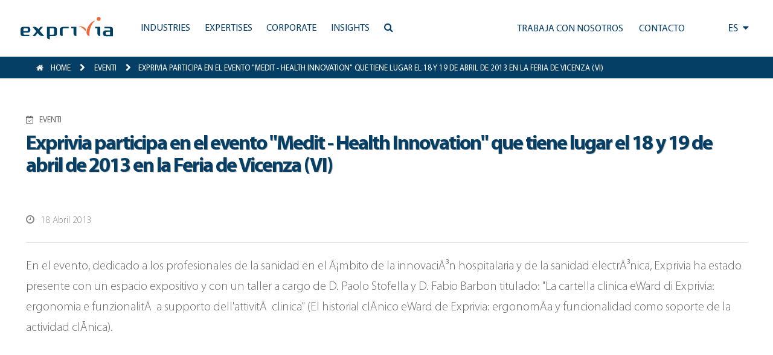

--- FILE ---
content_type: text/html; charset=UTF-8
request_url: https://www.exprivia.it/event/exprivia-participa-en-el-evento-medit-health-innovation-que-tiene-lugar-el-18-y-19-de-abril-de-2013-en-la-feria-de-vicenza-vi/
body_size: 14657
content:
<!doctype html>
<html lang="es-ES">
<head>
	<meta charset="UTF-8"/>
	<meta name="viewport" content="width=device-width, initial-scale=1"/>
	<script type="text/javascript" data-cookieconsent="ignore">window.dataLayer=window.dataLayer||[];function gtag(){dataLayer.push(arguments);}gtag("consent","default",{ad_personalization:"denied",ad_storage:"denied",ad_user_data:"denied",analytics_storage:"denied",functionality_storage:"denied",personalization_storage:"denied",security_storage:"granted",wait_for_update:500,});gtag("set","ads_data_redaction",true);</script>
<script type="text/javascript" id="Cookiebot" src="https://consent.cookiebot.com/uc.js" data-implementation="wp" data-cbid="118e8d66-26b3-4913-a31b-37a3ebc63d17" data-culture="ES" data-blockingmode="auto"></script>
<title>Exprivia participa en el evento &#8220;Medit &#8211; Health Innovation&#8221; que tiene lugar el 18 y 19 de abril de 2013 en la Feria de Vicenza (VI) &#8211; Exprivia</title>
<meta name='robots' content='max-image-preview:large'/>
<link rel='dns-prefetch' href='//js-eu1.hs-scripts.com'/>
<link rel='dns-prefetch' href='//cdn.jsdelivr.net'/>
<link rel='dns-prefetch' href='//code.jquery.com'/>
<link rel='dns-prefetch' href='//ajax.googleapis.com'/>
<link rel='dns-prefetch' href='//maxcdn.bootstrapcdn.com'/>
<link rel="alternate" type="application/rss+xml" title="Exprivia &raquo; Feed" href="https://www.exprivia.it/feed/"/>
<link rel="alternate" type="application/rss+xml" title="Exprivia &raquo; Comments Feed" href="https://www.exprivia.it/comments/feed/"/>
<link rel="alternate" title="oEmbed (JSON)" type="application/json+oembed" href="https://www.exprivia.it/wp-json/oembed/1.0/embed?url=https%3A%2F%2Fwww.exprivia.it%2Fevent%2Fexprivia-participa-en-el-evento-medit-health-innovation-que-tiene-lugar-el-18-y-19-de-abril-de-2013-en-la-feria-de-vicenza-vi%2F"/>
<link rel="alternate" title="oEmbed (XML)" type="text/xml+oembed" href="https://www.exprivia.it/wp-json/oembed/1.0/embed?url=https%3A%2F%2Fwww.exprivia.it%2Fevent%2Fexprivia-participa-en-el-evento-medit-health-innovation-que-tiene-lugar-el-18-y-19-de-abril-de-2013-en-la-feria-de-vicenza-vi%2F&#038;format=xml"/>
<style id='wp-img-auto-sizes-contain-inline-css'>img:is([sizes=auto i],[sizes^="auto," i]){contain-intrinsic-size:3000px 1500px}</style>
<style id='wp-emoji-styles-inline-css'>img.wp-smiley,img.emoji{display:inline!important;border:none!important;box-shadow:none!important;height:1em!important;width:1em!important;margin:0 .07em!important;vertical-align:-.1em!important;background:none!important;padding:0!important}</style>
<link rel='stylesheet' id='wp-block-library-css' href='https://www.exprivia.it/wp-includes/css/dist/block-library/A.style.min.css,qver=c4bc71b1f4d90177a50b41ec144178af.pagespeed.cf.Ey8Q_jRO3Z.css' media='all'/>
<style id='global-styles-inline-css'>:root{--wp--preset--aspect-ratio--square:1;--wp--preset--aspect-ratio--4-3: 4/3;--wp--preset--aspect-ratio--3-4: 3/4;--wp--preset--aspect-ratio--3-2: 3/2;--wp--preset--aspect-ratio--2-3: 2/3;--wp--preset--aspect-ratio--16-9: 16/9;--wp--preset--aspect-ratio--9-16: 9/16;--wp--preset--color--black:#000;--wp--preset--color--cyan-bluish-gray:#abb8c3;--wp--preset--color--white:#fff;--wp--preset--color--pale-pink:#f78da7;--wp--preset--color--vivid-red:#cf2e2e;--wp--preset--color--luminous-vivid-orange:#ff6900;--wp--preset--color--luminous-vivid-amber:#fcb900;--wp--preset--color--light-green-cyan:#7bdcb5;--wp--preset--color--vivid-green-cyan:#00d084;--wp--preset--color--pale-cyan-blue:#8ed1fc;--wp--preset--color--vivid-cyan-blue:#0693e3;--wp--preset--color--vivid-purple:#9b51e0;--wp--preset--color--dark-gray:#28303d;--wp--preset--color--gray:#39414d;--wp--preset--color--green:#d1e4dd;--wp--preset--color--blue:#d1dfe4;--wp--preset--color--purple:#d1d1e4;--wp--preset--color--red:#e4d1d1;--wp--preset--color--orange:#e4dad1;--wp--preset--color--yellow:#eeeadd;--wp--preset--gradient--vivid-cyan-blue-to-vivid-purple:linear-gradient(135deg,#0693e3 0%,#9b51e0 100%);--wp--preset--gradient--light-green-cyan-to-vivid-green-cyan:linear-gradient(135deg,#7adcb4 0%,#00d082 100%);--wp--preset--gradient--luminous-vivid-amber-to-luminous-vivid-orange:linear-gradient(135deg,#fcb900 0%,#ff6900 100%);--wp--preset--gradient--luminous-vivid-orange-to-vivid-red:linear-gradient(135deg,#ff6900 0%,#cf2e2e 100%);--wp--preset--gradient--very-light-gray-to-cyan-bluish-gray:linear-gradient(135deg,#eee 0%,#a9b8c3 100%);--wp--preset--gradient--cool-to-warm-spectrum:linear-gradient(135deg,#4aeadc 0%,#9778d1 20%,#cf2aba 40%,#ee2c82 60%,#fb6962 80%,#fef84c 100%);--wp--preset--gradient--blush-light-purple:linear-gradient(135deg,#ffceec 0%,#9896f0 100%);--wp--preset--gradient--blush-bordeaux:linear-gradient(135deg,#fecda5 0%,#fe2d2d 50%,#6b003e 100%);--wp--preset--gradient--luminous-dusk:linear-gradient(135deg,#ffcb70 0%,#c751c0 50%,#4158d0 100%);--wp--preset--gradient--pale-ocean:linear-gradient(135deg,#fff5cb 0%,#b6e3d4 50%,#33a7b5 100%);--wp--preset--gradient--electric-grass:linear-gradient(135deg,#caf880 0%,#71ce7e 100%);--wp--preset--gradient--midnight:linear-gradient(135deg,#020381 0%,#2874fc 100%);--wp--preset--gradient--purple-to-yellow:linear-gradient(160deg,#d1d1e4 0%,#eeeadd 100%);--wp--preset--gradient--yellow-to-purple:linear-gradient(160deg,#eeeadd 0%,#d1d1e4 100%);--wp--preset--gradient--green-to-yellow:linear-gradient(160deg,#d1e4dd 0%,#eeeadd 100%);--wp--preset--gradient--yellow-to-green:linear-gradient(160deg,#eeeadd 0%,#d1e4dd 100%);--wp--preset--gradient--red-to-yellow:linear-gradient(160deg,#e4d1d1 0%,#eeeadd 100%);--wp--preset--gradient--yellow-to-red:linear-gradient(160deg,#eeeadd 0%,#e4d1d1 100%);--wp--preset--gradient--purple-to-red:linear-gradient(160deg,#d1d1e4 0%,#e4d1d1 100%);--wp--preset--gradient--red-to-purple:linear-gradient(160deg,#e4d1d1 0%,#d1d1e4 100%);--wp--preset--font-size--small:18px;--wp--preset--font-size--medium:20px;--wp--preset--font-size--large:24px;--wp--preset--font-size--x-large:42px;--wp--preset--font-size--extra-small:16px;--wp--preset--font-size--normal:20px;--wp--preset--font-size--extra-large:40px;--wp--preset--font-size--huge:96px;--wp--preset--font-size--gigantic:144px;--wp--preset--spacing--20:.44rem;--wp--preset--spacing--30:.67rem;--wp--preset--spacing--40:1rem;--wp--preset--spacing--50:1.5rem;--wp--preset--spacing--60:2.25rem;--wp--preset--spacing--70:3.38rem;--wp--preset--spacing--80:5.06rem;--wp--preset--shadow--natural:6px 6px 9px rgba(0,0,0,.2);--wp--preset--shadow--deep:12px 12px 50px rgba(0,0,0,.4);--wp--preset--shadow--sharp:6px 6px 0 rgba(0,0,0,.2);--wp--preset--shadow--outlined:6px 6px 0 -3px #fff , 6px 6px #000;--wp--preset--shadow--crisp:6px 6px 0 #000}:where(.is-layout-flex){gap:.5em}:where(.is-layout-grid){gap:.5em}body .is-layout-flex{display:flex}.is-layout-flex{flex-wrap:wrap;align-items:center}.is-layout-flex > :is(*, div){margin:0}body .is-layout-grid{display:grid}.is-layout-grid > :is(*, div){margin:0}:where(.wp-block-columns.is-layout-flex){gap:2em}:where(.wp-block-columns.is-layout-grid){gap:2em}:where(.wp-block-post-template.is-layout-flex){gap:1.25em}:where(.wp-block-post-template.is-layout-grid){gap:1.25em}.has-black-color{color:var(--wp--preset--color--black)!important}.has-cyan-bluish-gray-color{color:var(--wp--preset--color--cyan-bluish-gray)!important}.has-white-color{color:var(--wp--preset--color--white)!important}.has-pale-pink-color{color:var(--wp--preset--color--pale-pink)!important}.has-vivid-red-color{color:var(--wp--preset--color--vivid-red)!important}.has-luminous-vivid-orange-color{color:var(--wp--preset--color--luminous-vivid-orange)!important}.has-luminous-vivid-amber-color{color:var(--wp--preset--color--luminous-vivid-amber)!important}.has-light-green-cyan-color{color:var(--wp--preset--color--light-green-cyan)!important}.has-vivid-green-cyan-color{color:var(--wp--preset--color--vivid-green-cyan)!important}.has-pale-cyan-blue-color{color:var(--wp--preset--color--pale-cyan-blue)!important}.has-vivid-cyan-blue-color{color:var(--wp--preset--color--vivid-cyan-blue)!important}.has-vivid-purple-color{color:var(--wp--preset--color--vivid-purple)!important}.has-black-background-color{background-color:var(--wp--preset--color--black)!important}.has-cyan-bluish-gray-background-color{background-color:var(--wp--preset--color--cyan-bluish-gray)!important}.has-white-background-color{background-color:var(--wp--preset--color--white)!important}.has-pale-pink-background-color{background-color:var(--wp--preset--color--pale-pink)!important}.has-vivid-red-background-color{background-color:var(--wp--preset--color--vivid-red)!important}.has-luminous-vivid-orange-background-color{background-color:var(--wp--preset--color--luminous-vivid-orange)!important}.has-luminous-vivid-amber-background-color{background-color:var(--wp--preset--color--luminous-vivid-amber)!important}.has-light-green-cyan-background-color{background-color:var(--wp--preset--color--light-green-cyan)!important}.has-vivid-green-cyan-background-color{background-color:var(--wp--preset--color--vivid-green-cyan)!important}.has-pale-cyan-blue-background-color{background-color:var(--wp--preset--color--pale-cyan-blue)!important}.has-vivid-cyan-blue-background-color{background-color:var(--wp--preset--color--vivid-cyan-blue)!important}.has-vivid-purple-background-color{background-color:var(--wp--preset--color--vivid-purple)!important}.has-black-border-color{border-color:var(--wp--preset--color--black)!important}.has-cyan-bluish-gray-border-color{border-color:var(--wp--preset--color--cyan-bluish-gray)!important}.has-white-border-color{border-color:var(--wp--preset--color--white)!important}.has-pale-pink-border-color{border-color:var(--wp--preset--color--pale-pink)!important}.has-vivid-red-border-color{border-color:var(--wp--preset--color--vivid-red)!important}.has-luminous-vivid-orange-border-color{border-color:var(--wp--preset--color--luminous-vivid-orange)!important}.has-luminous-vivid-amber-border-color{border-color:var(--wp--preset--color--luminous-vivid-amber)!important}.has-light-green-cyan-border-color{border-color:var(--wp--preset--color--light-green-cyan)!important}.has-vivid-green-cyan-border-color{border-color:var(--wp--preset--color--vivid-green-cyan)!important}.has-pale-cyan-blue-border-color{border-color:var(--wp--preset--color--pale-cyan-blue)!important}.has-vivid-cyan-blue-border-color{border-color:var(--wp--preset--color--vivid-cyan-blue)!important}.has-vivid-purple-border-color{border-color:var(--wp--preset--color--vivid-purple)!important}.has-vivid-cyan-blue-to-vivid-purple-gradient-background{background:var(--wp--preset--gradient--vivid-cyan-blue-to-vivid-purple)!important}.has-light-green-cyan-to-vivid-green-cyan-gradient-background{background:var(--wp--preset--gradient--light-green-cyan-to-vivid-green-cyan)!important}.has-luminous-vivid-amber-to-luminous-vivid-orange-gradient-background{background:var(--wp--preset--gradient--luminous-vivid-amber-to-luminous-vivid-orange)!important}.has-luminous-vivid-orange-to-vivid-red-gradient-background{background:var(--wp--preset--gradient--luminous-vivid-orange-to-vivid-red)!important}.has-very-light-gray-to-cyan-bluish-gray-gradient-background{background:var(--wp--preset--gradient--very-light-gray-to-cyan-bluish-gray)!important}.has-cool-to-warm-spectrum-gradient-background{background:var(--wp--preset--gradient--cool-to-warm-spectrum)!important}.has-blush-light-purple-gradient-background{background:var(--wp--preset--gradient--blush-light-purple)!important}.has-blush-bordeaux-gradient-background{background:var(--wp--preset--gradient--blush-bordeaux)!important}.has-luminous-dusk-gradient-background{background:var(--wp--preset--gradient--luminous-dusk)!important}.has-pale-ocean-gradient-background{background:var(--wp--preset--gradient--pale-ocean)!important}.has-electric-grass-gradient-background{background:var(--wp--preset--gradient--electric-grass)!important}.has-midnight-gradient-background{background:var(--wp--preset--gradient--midnight)!important}.has-small-font-size{font-size:var(--wp--preset--font-size--small)!important}.has-medium-font-size{font-size:var(--wp--preset--font-size--medium)!important}.has-large-font-size{font-size:var(--wp--preset--font-size--large)!important}.has-x-large-font-size{font-size:var(--wp--preset--font-size--x-large)!important}</style>

<style id='classic-theme-styles-inline-css'>.wp-block-button__link{color:#fff;background-color:#32373c;border-radius:9999px;box-shadow:none;text-decoration:none;padding:calc(.667em + 2px) calc(1.333em + 2px);font-size:1.125em}.wp-block-file__button{background:#32373c;color:#fff;text-decoration:none}</style>
<style id='twenty-twenty-one-custom-color-overrides-css' media='all'></style>
<link rel='stylesheet' id='twenty-twenty-one-style-css' href='https://www.exprivia.it/wp-content/themes/twentytwentyone/A.style.css,qver=1.0.0.pagespeed.cf.AOI_8BhH6Y.css' media='all'/>
<link rel='stylesheet' id='twenty-twenty-one-print-style-css' href='https://www.exprivia.it/wp-content/themes/twentytwentyone/assets/css/A.print.css,qver=1.0.0.pagespeed.cf.qVAzrlg_OG.css' media='print'/>
<link rel='stylesheet' id='exprivia-frontend-css-css' href='https://www.exprivia.it/wp-content/themes/exprivia/assets/css/frontend/style-frontend.css?ver=1768927486' media='all'/>
<link rel='stylesheet' id='fancybox-frontend-css-css' href='https://cdn.jsdelivr.net/npm/@fancyapps/ui@4.0/dist/fancybox.css?ver=c4bc71b1f4d90177a50b41ec144178af' media='all'/>
<link rel='stylesheet' id='fontawesome-frontend-css-css' href='https://maxcdn.bootstrapcdn.com/font-awesome/4.5.0/css/font-awesome.min.css?ver=c4bc71b1f4d90177a50b41ec144178af' media='all'/>
<link rel='stylesheet' id='slick-frontend-css-css' href='//cdn.jsdelivr.net/npm/slick-carousel@1.8.1/slick/slick.css?ver=c4bc71b1f4d90177a50b41ec144178af' media='all'/>
<script id="twenty-twenty-one-ie11-polyfills-js-after">(Element.prototype.matches&&Element.prototype.closest&&window.NodeList&&NodeList.prototype.forEach)||document.write('<script src="https://www.exprivia.it/wp-content/themes/twentytwentyone/assets/js/polyfills.js?ver=1.0.0"></scr'+'ipt>');</script>
<script src="https://www.exprivia.it/wp-content/themes/twentytwentyone/assets/js/primary-navigation.js,qver=1.0.0.pagespeed.jm.m-43hbEICx.js" id="twenty-twenty-one-primary-navigation-script-js" defer data-wp-strategy="defer"></script>
<script src="https://cdn.jsdelivr.net/npm/@fancyapps/ui@4.0/dist/fancybox.umd.js?ver=c4bc71b1f4d90177a50b41ec144178af" id="fancybox-frontend-js-js"></script>
<script src="https://code.jquery.com/jquery-3.6.0.min.js?ver=c4bc71b1f4d90177a50b41ec144178af" id="jquery-frontend-js-js"></script>
<script src="https://ajax.googleapis.com/ajax/libs/jqueryui/1.13.2/jquery-ui.min.js?ver=c4bc71b1f4d90177a50b41ec144178af" id="jquery-ui-frontend-js-js"></script>
<script src="//cdn.jsdelivr.net/npm/slick-carousel@1.8.1/slick/slick.min.js?ver=c4bc71b1f4d90177a50b41ec144178af" id="slick-frontend-js-js"></script>
<script src="https://www.exprivia.it/wp-content/themes/exprivia/assets/js/frontend/map.js?ver=1.0" id="exprivia-map-js-js"></script>
<script src="https://www.exprivia.it/wp-content/themes/exprivia/assets/js/frontend/script.js?ver=1768927486" id="exprivia-frontend-js-js"></script>
<link rel="https://api.w.org/" href="https://www.exprivia.it/wp-json/"/><link rel="EditURI" type="application/rsd+xml" title="RSD" href="https://www.exprivia.it/xmlrpc.php?rsd"/>

<link rel="canonical" href="https://www.exprivia.it/event/exprivia-participa-en-el-evento-medit-health-innovation-que-tiene-lugar-el-18-y-19-de-abril-de-2013-en-la-feria-de-vicenza-vi/"/>
<link rel='shortlink' href='https://www.exprivia.it/?p=30084'/>
			<!-- DO NOT COPY THIS SNIPPET! Start of Page Analytics Tracking for HubSpot WordPress plugin v11.3.33-->
			<script class="hsq-set-content-id" data-content-id="blog-post">var _hsq=_hsq||[];_hsq.push(["setContentType","blog-post"]);</script>
			<!-- DO NOT COPY THIS SNIPPET! End of Page Analytics Tracking for HubSpot WordPress plugin -->
			      <link rel="icon" href="/wp-content/themes/exprivia/assets/images/xfavicon.png.pagespeed.ic.9I_dOizETu.webp" type="image/x-icon"/>
      <link rel="shortcut icon" href="/wp-content/themes/exprivia/assets/images/xfavicon.png.pagespeed.ic.9I_dOizETu.webp" type="image/x-icon"/>
      <meta name="google-site-verification" content="PtRq3qPVhL_oCqYjt9Bu5Ihuo7me0W8xg_k5Q-NkxHs"/>
          <meta property="og:title" content="Exprivia participa en el evento " Medit - Health Innovation" que tiene lugar el 18 y 19 de abril de 2013 en la Feria de Vicenza (VI)" />
      <meta property="og:type" content="article"/>
      <meta property="og:url" content="/event/exprivia-participa-en-el-evento-medit-health-innovation-que-tiene-lugar-el-18-y-19-de-abril-de-2013-en-la-feria-de-vicenza-vi/"/>
      <script>(function(i,s,o,g,r,a,m){i['GoogleAnalyticsObject']=r;i[r]=i[r]||function(){(i[r].q=i[r].q||[]).push(arguments)},i[r].l=1*new Date();a=s.createElement(o),m=s.getElementsByTagName(o)[0];a.async=1;a.src=g;m.parentNode.insertBefore(a,m)})(window,document,'script','https://www.google-analytics.com/analytics.js','ga');ga('create','UA-81338456-1',{cookie_flags:'SameSite=None;Secure'});ga('send','pageview');</script>
	<!-- Google tag (gtag.js) -->
	<script async src="https://www.googletagmanager.com/gtag/js?id=G-57KXN50228"></script>
	<script>window.dataLayer=window.dataLayer||[];function gtag(){dataLayer.push(arguments);}gtag('js',new Date());gtag('config','G-57KXN50228',{cookie_flags:'SameSite=None;Secure'});</script>
</head>

<body class="wp-singular event-template-default single single-event postid-30084 wp-embed-responsive wp-theme-twentytwentyone wp-child-theme-exprivia is-light-theme no-js singular has-main-navigation">
<div id="page" class="site">
	<a class="skip-link screen-reader-text" href="#content">Skip to content</a>

	      <style>.tile.hoverTile{overflow:hidden}.tile.hoverTile:hover:after{opacity:1}.tile.hoverTile:after{content:"";position:absolute;top:0;left:0;width:100%;height:100%;background: #03456329;opacity:0;transition:.3s all ease-in-out;z-index:0}.tile.hoverTile:hover .customBackground{transform:scale(1.05)}</style>
        
    <div id="site_header" class="newHeader">
      <div id="accentratore_body_1">
        <span class="mobileOverlay"></span>
        <div id="top">
          <div class="mobile-search">
            <i class="fa fa-bars" aria-hidden="true" onClick="openMobileMenu()"></i>
            <a class="lente" href="https://www.exprivia.it/it/ricerca/"><i class="fa fa-search" aria-hidden="true"></i></a>
          </div>         
          <div class="main-bar sfondo">
            <div>
              <a class="" href="/es/"><img class="logo" alt="Exprivia logo" src="/wp-content/themes/exprivia/assets/images/logo-exprivia.svg"></a>
            </div>
            <div id="menu-orizzontale-aree">
              <div class="logoSidebar">
                <img class="logo" alt="Exprivia logo" src="/wp-content/themes/exprivia/assets/images/logo-exprivia.svg">
                <i onClick="closeMobileMenu()" class="fa fa-times-circle" aria-hidden="true"></i>
              </div>
              <div>
                
	<nav id="site-navigation" class="primary-navigation" aria-label="Primary menu">
		<div class="menu-button-container">
			<button id="primary-mobile-menu" class="button" aria-controls="primary-menu-list" aria-expanded="false">
				<span class="dropdown-icon open">Menu					<svg class="svg-icon" width="24" height="24" aria-hidden="true" role="img" focusable="false" viewBox="0 0 24 24" fill="none" xmlns="http://www.w3.org/2000/svg"><path fill-rule="evenodd" clip-rule="evenodd" d="M4.5 6H19.5V7.5H4.5V6ZM4.5 12H19.5V13.5H4.5V12ZM19.5 18H4.5V19.5H19.5V18Z" fill="currentColor"/></svg>				</span>
				<span class="dropdown-icon close">Close					<svg class="svg-icon" width="24" height="24" aria-hidden="true" role="img" focusable="false" viewBox="0 0 24 24" fill="none" xmlns="http://www.w3.org/2000/svg"><path fill-rule="evenodd" clip-rule="evenodd" d="M12 10.9394L5.53033 4.46973L4.46967 5.53039L10.9393 12.0001L4.46967 18.4697L5.53033 19.5304L12 13.0607L18.4697 19.5304L19.5303 18.4697L13.0607 12.0001L19.5303 5.53039L18.4697 4.46973L12 10.9394Z" fill="currentColor"/></svg>				</span>
			</button><!-- #primary-mobile-menu -->
		</div><!-- .menu-button-container -->
		<div class="primary-menu-container"><ul id="primary-menu-list" class="menu-wrapper"><li id="menu-item-19823" class="menu-item menu-item-type-custom menu-item-object-custom menu-item-has-children menu-item-19823"><a href="#"><span>Industries</span><p class="menu-item-description"><span>Industries|Una oferta puntera en todos los mercados.</span></p></a><button class="sub-menu-toggle" aria-expanded="false" onClick="twentytwentyoneExpandSubMenu(this)"><span class="icon-plus"><svg class="svg-icon" width="18" height="18" aria-hidden="true" role="img" focusable="false" viewBox="0 0 24 24" fill="none" xmlns="http://www.w3.org/2000/svg"><path fill-rule="evenodd" clip-rule="evenodd" d="M18 11.2h-5.2V6h-1.6v5.2H6v1.6h5.2V18h1.6v-5.2H18z" fill="currentColor"/></svg></span><span class="icon-minus"><svg class="svg-icon" width="18" height="18" aria-hidden="true" role="img" focusable="false" viewBox="0 0 24 24" fill="none" xmlns="http://www.w3.org/2000/svg"><path fill-rule="evenodd" clip-rule="evenodd" d="M6 11h12v2H6z" fill="currentColor"/></svg></span><span class="screen-reader-text">Open menu</span></button>
<ul class="sub-menu">
<li class="primoDiv"><span class="title-tendina">Industries</span><span class="subtitle-tendina">Una oferta puntera en todos los mercados.</span></li><li><ul class="p-0">	<li id="menu-item-19822" class="menu-item menu-item-type-post_type menu-item-object-tile menu-item-19822"><a href="https://www.exprivia.it/es-tile-227-ayudamos-a-las-entidades-financieras-a-tener-en-cuenta-las-expectativas-de-todos-sus-clientes/"><span>Banking, Finance &#038; Insurance</span><span>Tecnología y procesos: el binomio del futuro</span></a></li>
	<li id="menu-item-21646" class="menu-item menu-item-type-post_type menu-item-object-tile menu-item-21646"><a href="https://www.exprivia.it/es-tile-257-exprivia-telco-media-reducimos-la-complejidad-de-las-redes-para-agilizar-las-conexiones/"><span>Telco &#038; Media</span><span>Recursos tecnológicos para recursos energéticos</span></a></li>
	<li id="menu-item-21655" class="menu-item menu-item-type-post_type menu-item-object-tile menu-item-21655"><a href="https://www.exprivia.it/es-tile-232-innovamos-el-mundo-de-la-energiacutea-combinando-servicio-energeacutetico-y-concienciacioacuten/"><span>Energy &#038; Utilities</span><span>Recursos tecnológicos para recursos energéticos</span></a></li>
	<li id="menu-item-21660" class="menu-item menu-item-type-post_type menu-item-object-tile menu-item-21660"><a href="https://www.exprivia.it/es-tile-226-proyectamos-sistemas-que-simplifican-los-entornos-maacutes-complejos/"><span>Aerospace &#038; Defence</span><span>La tecnología digital es defensa. Por tierra, mar y aire</span></a></li>
</ul></li><li><ul class="p-0">	<li id="menu-item-21664" class="menu-item menu-item-type-post_type menu-item-object-tile menu-item-21664"><a href="https://www.exprivia.it/es-tile-256-trabajamos-para-construir-un-mundo-mejor-donde-trabajar/"><span>Manufacturing &#038; Distribution</span><span>Hacia la empresa 4.0</span></a></li>
	<li id="menu-item-21668" class="menu-item menu-item-type-post_type menu-item-object-tile menu-item-21668"><a href="https://www.exprivia.it/es-tile-228-exprivia-healthcare-trabajamos-por-una-sanidad-que-ya-no-pida-a-los-enfermos-que-sean-pacientes/"><span>Healthcare</span><span>Sistemas para la sanidad de excelencia</span></a></li>
	<li id="menu-item-21674" class="menu-item menu-item-type-post_type menu-item-object-tile menu-item-21674"><a href="https://www.exprivia.it/es-tile-255-creemos-en-la-evolucioacuten-de-la-administracioacuten-puacuteblica-pa-empezando-por-la-desaparicioacuten-de-las-colas/"><span>Public Sector</span><span>Administración Pública eficiente y ciudadanía digital</span></a></li>
</ul></li></ul>
</li>
<li id="menu-item-21678" class="menu-item menu-item-type-custom menu-item-object-custom menu-item-has-children menu-item-21678"><a href="#"><span>Expertises</span><p class="menu-item-description"><span>Expertise|Para construir el futuro hay que tenerlo bien presente.</span></p></a><button class="sub-menu-toggle" aria-expanded="false" onClick="twentytwentyoneExpandSubMenu(this)"><span class="icon-plus"><svg class="svg-icon" width="18" height="18" aria-hidden="true" role="img" focusable="false" viewBox="0 0 24 24" fill="none" xmlns="http://www.w3.org/2000/svg"><path fill-rule="evenodd" clip-rule="evenodd" d="M18 11.2h-5.2V6h-1.6v5.2H6v1.6h5.2V18h1.6v-5.2H18z" fill="currentColor"/></svg></span><span class="icon-minus"><svg class="svg-icon" width="18" height="18" aria-hidden="true" role="img" focusable="false" viewBox="0 0 24 24" fill="none" xmlns="http://www.w3.org/2000/svg"><path fill-rule="evenodd" clip-rule="evenodd" d="M6 11h12v2H6z" fill="currentColor"/></svg></span><span class="screen-reader-text">Open menu</span></button>
<ul class="sub-menu">
<li class="primoDiv"><span class="title-tendina">Expertise</span><span class="subtitle-tendina">Para construir el futuro hay que tenerlo bien presente.</span></li><li><ul class="p-0">	<li id="menu-item-43141" class="menu-item menu-item-type-post_type menu-item-object-tile menu-item-43141"><a href="https://www.exprivia.it/es-tile-artificial-intelligencetenemos-dotes-naturales-para-aplicar-la-inteligencia-artificial-a-sus-procesos/"><span>Artificial Intelligence</span><span>Tenemos dotes naturales para aplicar la inteligencia artificial a sus procesos</span></a></li>
	<li id="menu-item-21677" class="menu-item menu-item-type-post_type menu-item-object-tile menu-item-21677"><a href="https://www.exprivia.it/es-tile-233-volumen-velocidad-variabilidad-y-virtualidad-para-conquistar-el-br-mercado/"><span>Big Data &#038; Analytics</span><span>Dominar la información para dominar el mercado</span></a></li>
	<li id="menu-item-21712" class="menu-item menu-item-type-post_type menu-item-object-tile menu-item-21712"><a href="https://www.exprivia.it/es-tile-239-el-partner-de-negocios-br-maacutes-fiable/"><span>BPO</span><span>Outsourcing para competir</span></a></li>
	<li id="menu-item-21687" class="menu-item menu-item-type-post_type menu-item-object-tile menu-item-21687"><a href="https://www.exprivia.it/es-tile-236-el-cloud-de-la-memoria/"><span>Cloud</span><span>La revolución en las nubes</span></a></li>
</ul></li><li><ul class="p-0">	<li id="menu-item-21709" class="menu-item menu-item-type-post_type menu-item-object-tile menu-item-21709"><a href="https://www.exprivia.it/es-tile-238-cybersecurity-optimizar-las-inversionesbr-para-reducir-el-riesgo-global/"><span>CyberSecurity</span><span>Optimizar las inversiones para reducir el riesgo global</span></a></li>
	<li id="menu-item-43124" class="menu-item menu-item-type-post_type menu-item-object-tile menu-item-43124"><a href="https://www.exprivia.it/es-tile-digital-twin-los-expertos-en-el-campo-nunca-lo-han-tenido-tan-facil/"><span>Digital Twin</span><span>Los expertos en el campo nunca lo han tenido tan fácil</span></a></li>
	<li id="menu-item-21688" class="menu-item menu-item-type-post_type menu-item-object-tile menu-item-21688"><a href="https://www.exprivia.it/es-tile-234-virtual-pero-concreto/"><span>IoT</span><span>Internet of Things, el futuro presente</span></a></li>
	<li id="menu-item-21710" class="menu-item menu-item-type-post_type menu-item-object-tile menu-item-21710"><a href="https://www.exprivia.it/es-tile-235-exprivia-web-mobilebr-allaacute-donde-esteacutes/"><span>Mobile</span><span>Crecer con la estrategia BYOD</span></a></li>
</ul></li><li><ul class="p-0">	<li id="menu-item-21711" class="menu-item menu-item-type-post_type menu-item-object-tile menu-item-21711"><a href="https://www.exprivia.it/es-tile-237-exprivia-sap-gold-partner-maacutes-eficiencia-digital-maacutes-eficiencia-empresarial-maacutes-presencia-en-el-mercado/"><span>SAP</span><span>La tecnología digital para la empresa inteligente y puntera</span></a></li>
</ul></li></ul>
</li>
<li id="menu-item-21713" class="menu-item menu-item-type-custom menu-item-object-custom menu-item-has-children menu-item-21713"><a href="#"><span>Corporate</span><p class="menu-item-description"><span>Corporate|Un grupo internacional para posibilitar los procesos de transformación digital.</span></p></a><button class="sub-menu-toggle" aria-expanded="false" onClick="twentytwentyoneExpandSubMenu(this)"><span class="icon-plus"><svg class="svg-icon" width="18" height="18" aria-hidden="true" role="img" focusable="false" viewBox="0 0 24 24" fill="none" xmlns="http://www.w3.org/2000/svg"><path fill-rule="evenodd" clip-rule="evenodd" d="M18 11.2h-5.2V6h-1.6v5.2H6v1.6h5.2V18h1.6v-5.2H18z" fill="currentColor"/></svg></span><span class="icon-minus"><svg class="svg-icon" width="18" height="18" aria-hidden="true" role="img" focusable="false" viewBox="0 0 24 24" fill="none" xmlns="http://www.w3.org/2000/svg"><path fill-rule="evenodd" clip-rule="evenodd" d="M6 11h12v2H6z" fill="currentColor"/></svg></span><span class="screen-reader-text">Open menu</span></button>
<ul class="sub-menu">
<li class="primoDiv"><span class="title-tendina">Corporate</span><span class="subtitle-tendina">Un grupo internacional para posibilitar los procesos de transformación digital.</span></li><li><ul class="p-0">	<li id="menu-item-21714" class="menu-item menu-item-type-post_type menu-item-object-tile menu-item-21714"><a href="https://www.exprivia.it/es-tile-240-at-a-glance/"><span>At a glance</span><span>Ser Exprivia</span></a></li>
	<li id="menu-item-46791" class="menu-item menu-item-type-post_type menu-item-object-tile menu-item-46791"><a href="https://www.exprivia.it/es-tile-grupo-exprivia/"><span>Grupo Exprivia </span><span> Una oferta completa</span></a></li>
	<li id="menu-item-45209" class="menu-item menu-item-type-post_type menu-item-object-page menu-item-45209"><a href="https://www.exprivia.it/es/alliance-ecosystem/"><span>Alliance Ecosystem</span><span>El valor de la red</span></a></li>
	<li id="menu-item-21715" class="menu-item menu-item-type-post_type menu-item-object-tile menu-item-21715"><a href="https://www.exprivia.it/es-tile-242-innovacioacuten-para-explorar-y-construir-nuevas-oportunidades-de-negocio/"><span>Innovation Lab</span><span>La fábrica de ideas</span></a></li>
</ul></li><li><ul class="p-0">	<li id="menu-item-21716" class="menu-item menu-item-type-post_type menu-item-object-tile menu-item-21716"><a href="https://www.exprivia.it/es-tile-214-estaacutes-buscando-tu-carrera/"><span>People &#038; Career</span><span>Trabajar con Exprivia</span></a></li>
	<li id="menu-item-21717" class="menu-item menu-item-type-post_type menu-item-object-tile menu-item-21717"><a href="https://www.exprivia.it/es-tile-244-expriviabr-investor-relation/"><span>Investor Relation</span><span>Números Exprivia</span></a></li>
	<li id="menu-item-21718" class="menu-item menu-item-type-post_type menu-item-object-tile menu-item-21718"><a href="https://www.exprivia.it/es-tile-245-corporate-social-responsibility/"><span>Corporate Social Responsibility</span><span>Los valores del Grupo</span></a></li>
	<li id="menu-item-21719" class="menu-item menu-item-type-post_type menu-item-object-tile menu-item-21719"><a href="https://www.exprivia.it/es-tile-246-corporate-governance/"><span>Corporate Governance</span><span>Sistema de gestión</span></a></li>
</ul></li><li><ul class="p-0">	<li id="menu-item-41811" class="menu-item menu-item-type-post_type menu-item-object-page menu-item-41811"><a href="https://www.exprivia.it/es/press-room/"><span>Press Office</span><span>Gabinete de prensa</span></a></li>
	<li id="menu-item-41814" class="menu-item menu-item-type-post_type menu-item-object-page menu-item-41814"><a href="https://www.exprivia.it/es/eventos/"><span>Eventos</span><span>Todos los eventos</span></a></li>
	<li id="menu-item-41817" class="menu-item menu-item-type-post_type menu-item-object-page menu-item-41817"><a href="https://www.exprivia.it/es/location/"><span>Location</span><span>Exprivia en el mundo</span></a></li>
</ul></li></ul>
</li>
<li id="menu-item-45195" class="menu-item menu-item-type-custom menu-item-object-custom menu-item-has-children menu-item-45195"><a href="#"><span>Insights</span><p class="menu-item-description"><span>Insights|Cuando la experiencia se vuelve conciencia</span></p></a><button class="sub-menu-toggle" aria-expanded="false" onClick="twentytwentyoneExpandSubMenu(this)"><span class="icon-plus"><svg class="svg-icon" width="18" height="18" aria-hidden="true" role="img" focusable="false" viewBox="0 0 24 24" fill="none" xmlns="http://www.w3.org/2000/svg"><path fill-rule="evenodd" clip-rule="evenodd" d="M18 11.2h-5.2V6h-1.6v5.2H6v1.6h5.2V18h1.6v-5.2H18z" fill="currentColor"/></svg></span><span class="icon-minus"><svg class="svg-icon" width="18" height="18" aria-hidden="true" role="img" focusable="false" viewBox="0 0 24 24" fill="none" xmlns="http://www.w3.org/2000/svg"><path fill-rule="evenodd" clip-rule="evenodd" d="M6 11h12v2H6z" fill="currentColor"/></svg></span><span class="screen-reader-text">Open menu</span></button>
<ul class="sub-menu">
<li class="primoDiv"><span class="title-tendina">Insights</span><span class="subtitle-tendina">Cuando la experiencia se vuelve conciencia</span></li><li><ul class="p-0">	<li id="menu-item-45196" class="menu-item menu-item-type-post_type menu-item-object-page menu-item-45196"><a href="https://www.exprivia.it/es/our-stories/"><span>Our stories</span><span>Habla la experiencia</span></a></li>
	<li id="menu-item-45211" class="menu-item menu-item-type-post_type menu-item-object-tile menu-item-45211"><a href="https://www.exprivia.it/es-tile-5930-proyectos-de-investigacion/"><span>Proyectos de investigación</span><span>Desarrollamos soluciones revolucionarias</span></a></li>
</ul></li></ul>
</li>
<li id="menu-item-43954" class="menu-item menu-item-type-post_type menu-item-object-page menu-item-43954"><a href="https://www.exprivia.it/es/busqueda/"><span><i class="fa fa-search" aria-hidden="true"></i></span></a></li>
<li id="menu-item-43957" class="menu-item menu-item-type-post_type menu-item-object-page menu-item-43957"><a href="https://www.exprivia.it/es/location/"><span>Location</span></a></li>
<li id="menu-item-43958" class="menu-item menu-item-type-post_type menu-item-object-page menu-item-43958"><a href="https://www.exprivia.it/es/contactos/"><span>Contacto</span></a></li>
</ul></div>	</nav><!-- #site-navigation -->
                <div class="dropLang">
                  <a href="/it/">IT</a>
                  <a href="/en/">EN</a>
                  <a href="/es/">ES</a>
                                  </div>
                <div class="socials">
                  <a href="https://www.facebook.com/exprivia.ICT/" title="Facebook" target="_blank" rel="noopener noreferrer"><i class="fa fa-facebook" aria-hidden="true"></i></a>
                  <a href="https://www.linkedin.com/company/exprivia" title="LinkedIn" target="_blank" rel="noopener noreferrer"><i class="fa fa-linkedin" aria-hidden="true"></i></a>
                  <a href="https://www.instagram.com/exprivia_/" title="Instagram" target="_blank" rel="noopener noreferrer"><i class="fa fa-instagram" aria-hidden="true"></i></a>
                  <a href="https://www.youtube.com/channel/UCX5GL2lB2c1SZgPHOiqbr7Q?view_as=subscriber" title="Youtube" target="_blank" rel="noopener noreferrer"><i class="fa fa-youtube-play" aria-hidden="true"></i></a>
                </div>
              </div>
            </div>
            <div class="secondary-bar">
              <div class="upper-menu-container"><ul id="upper-menu-list" class="menu-wrapper"><li id="menu-item-41824" class="menu-item menu-item-type-custom menu-item-object-custom menu-item-41824"><a target="_blank" href="https://exprivia.intervieweb.it/it/career"><span>Trabaja con nosotros</span></a></li>
<li id="menu-item-41826" class="menu-item menu-item-type-post_type menu-item-object-page menu-item-41826"><a href="https://www.exprivia.it/es/contactos/"><span>Contacto</span></a></li>
</ul></div>              <div class="socials">
                <a href="https://www.facebook.com/exprivia.ICT/" title="Facebook" target="_blank" rel="noopener noreferrer"><i class="fa fa-facebook" aria-hidden="true"></i></a>
                <a href="https://www.linkedin.com/company/exprivia" title="LinkedIn" target="_blank" rel="noopener noreferrer"><i class="fa fa-linkedin" aria-hidden="true"></i></a>
                <a href="https://www.instagram.com/exprivia_/" title="Instagram" target="_blank" rel="noopener noreferrer"><i class="fa fa-instagram" aria-hidden="true"></i></a>
                <a href="https://www.youtube.com/channel/UCX5GL2lB2c1SZgPHOiqbr7Q?view_as=subscriber" title="Youtube" target="_blank" rel="noopener noreferrer"><i class="fa fa-youtube-play" aria-hidden="true"></i></a>
              </div>
              <div class="langSelector">
                                <span class="currentLang">ES&nbsp;&nbsp;<i class="fa fa-caret-down" aria-hidden="true"></i></span>
                <div class="dropLang">
                  <a href="/it/">Italiano (IT)</a>
                  <a href="/en/">English (EN)</a>
                  <a href="/es/"><i class="fa fa-check" aria-hidden="true"></i> Español (ES)</a>
                                  </div>
              </div>
            </div>
          </div>
        </div>
      </div>
    </div>
  
	<div id="content" class="site-content">
		<div id="primary" class="content-area">
			<main id="main" class="site-main">

<div class="breadcrumbs">
  <a href="/"><i class="fa fa-home"></i>Home</a>
  <i class="fa fa-chevron-right"></i>
  <a href="/it/eventi/">Eventi</a>
  <i class="fa fa-chevron-right">
  </i><span>Exprivia participa en el evento "Medit - Health Innovation" que tiene lugar el 18 y 19 de abril de 2013 en la Feria de Vicenza (VI)</span>
</div>
<article id="post-30084" class="post-30084 event type-event status-publish hentry entry">
    <div class="tile-preview triple adaptive">
    <div class="dark">
      <div class="category">
        <i class="fa fa-calendar-check-o" aria-hidden="true" title="Eventi"></i> Eventi
      </div>
      <h1 class="title">Exprivia participa en el evento "Medit - Health Innovation" que tiene lugar el 18 y 19 de abril de 2013 en la Feria de Vicenza (VI)</h1>
      <div class="subtitle int"></div>
      <div class="subtitle">
        <p class="data"><i class="fa fa-clock-o" aria-hidden="true"></i> 18 Abril 2013</p>
        <p> En el evento, dedicado a los profesionales de la sanidad en el Ã¡mbito de la innovaciÃ³n hospitalaria y de la sanidad electrÃ³nica, Exprivia ha estado presente con un espacio expositivo y con un taller a cargo de D. Paolo Stofella y D. Fabio Barbon titulado: "La cartella clinica eWard di Exprivia: ergonomia e funzionalitÃ  a supporto dell'attivitÃ  clinica" (El historial clÃ­nico eWard de Exprivia: ergonomÃ­a y funcionalidad como soporte de la actividad clÃ­nica).</p>      </div>
    </div>
  </div>
</article><!-- #post-30084 -->
			</main><!-- #main -->
		</div><!-- #primary -->
	</div><!-- #content -->

	<footer id="colophon" class="site-footer">
    <div id="bottom">
			<div class="footerMenus">
				<div>
					<div class="footer-primary-menu-container"><ul id="footer-primary-menu-list" class="footer-menu-wrapper"><li class="menu-item menu-item-type-custom menu-item-object-custom menu-item-has-children menu-item-19823"><a href="#"><span>Industries</span><p class="menu-item-description"><span>Industries|Una oferta puntera en todos los mercados.</span></p></a><button class="sub-menu-toggle" aria-expanded="false" onClick="twentytwentyoneExpandSubMenu(this)"><span class="icon-plus"><svg class="svg-icon" width="18" height="18" aria-hidden="true" role="img" focusable="false" viewBox="0 0 24 24" fill="none" xmlns="http://www.w3.org/2000/svg"><path fill-rule="evenodd" clip-rule="evenodd" d="M18 11.2h-5.2V6h-1.6v5.2H6v1.6h5.2V18h1.6v-5.2H18z" fill="currentColor"/></svg></span><span class="icon-minus"><svg class="svg-icon" width="18" height="18" aria-hidden="true" role="img" focusable="false" viewBox="0 0 24 24" fill="none" xmlns="http://www.w3.org/2000/svg"><path fill-rule="evenodd" clip-rule="evenodd" d="M6 11h12v2H6z" fill="currentColor"/></svg></span><span class="screen-reader-text">Open menu</span></button>
<ul class="sub-menu">
	<li class="menu-item menu-item-type-post_type menu-item-object-tile menu-item-19822"><a href="https://www.exprivia.it/es-tile-227-ayudamos-a-las-entidades-financieras-a-tener-en-cuenta-las-expectativas-de-todos-sus-clientes/"><span>Banking, Finance &#038; Insurance</span><span>Tecnología y procesos: el binomio del futuro</span></a></li>
	<li class="menu-item menu-item-type-post_type menu-item-object-tile menu-item-21646"><a href="https://www.exprivia.it/es-tile-257-exprivia-telco-media-reducimos-la-complejidad-de-las-redes-para-agilizar-las-conexiones/"><span>Telco &#038; Media</span><span>Recursos tecnológicos para recursos energéticos</span></a></li>
	<li class="menu-item menu-item-type-post_type menu-item-object-tile menu-item-21655"><a href="https://www.exprivia.it/es-tile-232-innovamos-el-mundo-de-la-energiacutea-combinando-servicio-energeacutetico-y-concienciacioacuten/"><span>Energy &#038; Utilities</span><span>Recursos tecnológicos para recursos energéticos</span></a></li>
	<li class="menu-item menu-item-type-post_type menu-item-object-tile menu-item-21660"><a href="https://www.exprivia.it/es-tile-226-proyectamos-sistemas-que-simplifican-los-entornos-maacutes-complejos/"><span>Aerospace &#038; Defence</span><span>La tecnología digital es defensa. Por tierra, mar y aire</span></a></li>
	<li class="menu-item menu-item-type-post_type menu-item-object-tile menu-item-21664"><a href="https://www.exprivia.it/es-tile-256-trabajamos-para-construir-un-mundo-mejor-donde-trabajar/"><span>Manufacturing &#038; Distribution</span><span>Hacia la empresa 4.0</span></a></li>
	<li class="menu-item menu-item-type-post_type menu-item-object-tile menu-item-21668"><a href="https://www.exprivia.it/es-tile-228-exprivia-healthcare-trabajamos-por-una-sanidad-que-ya-no-pida-a-los-enfermos-que-sean-pacientes/"><span>Healthcare</span><span>Sistemas para la sanidad de excelencia</span></a></li>
	<li class="menu-item menu-item-type-post_type menu-item-object-tile menu-item-21674"><a href="https://www.exprivia.it/es-tile-255-creemos-en-la-evolucioacuten-de-la-administracioacuten-puacuteblica-pa-empezando-por-la-desaparicioacuten-de-las-colas/"><span>Public Sector</span><span>Administración Pública eficiente y ciudadanía digital</span></a></li>
</ul>
</li>
<li class="menu-item menu-item-type-custom menu-item-object-custom menu-item-has-children menu-item-21678"><a href="#"><span>Expertises</span><p class="menu-item-description"><span>Expertise|Para construir el futuro hay que tenerlo bien presente.</span></p></a><button class="sub-menu-toggle" aria-expanded="false" onClick="twentytwentyoneExpandSubMenu(this)"><span class="icon-plus"><svg class="svg-icon" width="18" height="18" aria-hidden="true" role="img" focusable="false" viewBox="0 0 24 24" fill="none" xmlns="http://www.w3.org/2000/svg"><path fill-rule="evenodd" clip-rule="evenodd" d="M18 11.2h-5.2V6h-1.6v5.2H6v1.6h5.2V18h1.6v-5.2H18z" fill="currentColor"/></svg></span><span class="icon-minus"><svg class="svg-icon" width="18" height="18" aria-hidden="true" role="img" focusable="false" viewBox="0 0 24 24" fill="none" xmlns="http://www.w3.org/2000/svg"><path fill-rule="evenodd" clip-rule="evenodd" d="M6 11h12v2H6z" fill="currentColor"/></svg></span><span class="screen-reader-text">Open menu</span></button>
<ul class="sub-menu">
	<li class="menu-item menu-item-type-post_type menu-item-object-tile menu-item-43141"><a href="https://www.exprivia.it/es-tile-artificial-intelligencetenemos-dotes-naturales-para-aplicar-la-inteligencia-artificial-a-sus-procesos/"><span>Artificial Intelligence</span><span>Tenemos dotes naturales para aplicar la inteligencia artificial a sus procesos</span></a></li>
	<li class="menu-item menu-item-type-post_type menu-item-object-tile menu-item-21677"><a href="https://www.exprivia.it/es-tile-233-volumen-velocidad-variabilidad-y-virtualidad-para-conquistar-el-br-mercado/"><span>Big Data &#038; Analytics</span><span>Dominar la información para dominar el mercado</span></a></li>
	<li class="menu-item menu-item-type-post_type menu-item-object-tile menu-item-21712"><a href="https://www.exprivia.it/es-tile-239-el-partner-de-negocios-br-maacutes-fiable/"><span>BPO</span><span>Outsourcing para competir</span></a></li>
	<li class="menu-item menu-item-type-post_type menu-item-object-tile menu-item-21687"><a href="https://www.exprivia.it/es-tile-236-el-cloud-de-la-memoria/"><span>Cloud</span><span>La revolución en las nubes</span></a></li>
	<li class="menu-item menu-item-type-post_type menu-item-object-tile menu-item-21709"><a href="https://www.exprivia.it/es-tile-238-cybersecurity-optimizar-las-inversionesbr-para-reducir-el-riesgo-global/"><span>CyberSecurity</span><span>Optimizar las inversiones para reducir el riesgo global</span></a></li>
	<li class="menu-item menu-item-type-post_type menu-item-object-tile menu-item-43124"><a href="https://www.exprivia.it/es-tile-digital-twin-los-expertos-en-el-campo-nunca-lo-han-tenido-tan-facil/"><span>Digital Twin</span><span>Los expertos en el campo nunca lo han tenido tan fácil</span></a></li>
	<li class="menu-item menu-item-type-post_type menu-item-object-tile menu-item-21688"><a href="https://www.exprivia.it/es-tile-234-virtual-pero-concreto/"><span>IoT</span><span>Internet of Things, el futuro presente</span></a></li>
	<li class="menu-item menu-item-type-post_type menu-item-object-tile menu-item-21710"><a href="https://www.exprivia.it/es-tile-235-exprivia-web-mobilebr-allaacute-donde-esteacutes/"><span>Mobile</span><span>Crecer con la estrategia BYOD</span></a></li>
	<li class="menu-item menu-item-type-post_type menu-item-object-tile menu-item-21711"><a href="https://www.exprivia.it/es-tile-237-exprivia-sap-gold-partner-maacutes-eficiencia-digital-maacutes-eficiencia-empresarial-maacutes-presencia-en-el-mercado/"><span>SAP</span><span>La tecnología digital para la empresa inteligente y puntera</span></a></li>
</ul>
</li>
<li class="menu-item menu-item-type-custom menu-item-object-custom menu-item-has-children menu-item-21713"><a href="#"><span>Corporate</span><p class="menu-item-description"><span>Corporate|Un grupo internacional para posibilitar los procesos de transformación digital.</span></p></a><button class="sub-menu-toggle" aria-expanded="false" onClick="twentytwentyoneExpandSubMenu(this)"><span class="icon-plus"><svg class="svg-icon" width="18" height="18" aria-hidden="true" role="img" focusable="false" viewBox="0 0 24 24" fill="none" xmlns="http://www.w3.org/2000/svg"><path fill-rule="evenodd" clip-rule="evenodd" d="M18 11.2h-5.2V6h-1.6v5.2H6v1.6h5.2V18h1.6v-5.2H18z" fill="currentColor"/></svg></span><span class="icon-minus"><svg class="svg-icon" width="18" height="18" aria-hidden="true" role="img" focusable="false" viewBox="0 0 24 24" fill="none" xmlns="http://www.w3.org/2000/svg"><path fill-rule="evenodd" clip-rule="evenodd" d="M6 11h12v2H6z" fill="currentColor"/></svg></span><span class="screen-reader-text">Open menu</span></button>
<ul class="sub-menu">
	<li class="menu-item menu-item-type-post_type menu-item-object-tile menu-item-21714"><a href="https://www.exprivia.it/es-tile-240-at-a-glance/"><span>At a glance</span><span>Ser Exprivia</span></a></li>
	<li class="menu-item menu-item-type-post_type menu-item-object-tile menu-item-46791"><a href="https://www.exprivia.it/es-tile-grupo-exprivia/"><span>Grupo Exprivia </span><span> Una oferta completa</span></a></li>
	<li class="menu-item menu-item-type-post_type menu-item-object-page menu-item-45209"><a href="https://www.exprivia.it/es/alliance-ecosystem/"><span>Alliance Ecosystem</span><span>El valor de la red</span></a></li>
	<li class="menu-item menu-item-type-post_type menu-item-object-tile menu-item-21715"><a href="https://www.exprivia.it/es-tile-242-innovacioacuten-para-explorar-y-construir-nuevas-oportunidades-de-negocio/"><span>Innovation Lab</span><span>La fábrica de ideas</span></a></li>
	<li class="menu-item menu-item-type-post_type menu-item-object-tile menu-item-21716"><a href="https://www.exprivia.it/es-tile-214-estaacutes-buscando-tu-carrera/"><span>People &#038; Career</span><span>Trabajar con Exprivia</span></a></li>
	<li class="menu-item menu-item-type-post_type menu-item-object-tile menu-item-21717"><a href="https://www.exprivia.it/es-tile-244-expriviabr-investor-relation/"><span>Investor Relation</span><span>Números Exprivia</span></a></li>
	<li class="menu-item menu-item-type-post_type menu-item-object-tile menu-item-21718"><a href="https://www.exprivia.it/es-tile-245-corporate-social-responsibility/"><span>Corporate Social Responsibility</span><span>Los valores del Grupo</span></a></li>
	<li class="menu-item menu-item-type-post_type menu-item-object-tile menu-item-21719"><a href="https://www.exprivia.it/es-tile-246-corporate-governance/"><span>Corporate Governance</span><span>Sistema de gestión</span></a></li>
	<li class="menu-item menu-item-type-post_type menu-item-object-page menu-item-41811"><a href="https://www.exprivia.it/es/press-room/"><span>Press Office</span><span>Gabinete de prensa</span></a></li>
	<li class="menu-item menu-item-type-post_type menu-item-object-page menu-item-41814"><a href="https://www.exprivia.it/es/eventos/"><span>Eventos</span><span>Todos los eventos</span></a></li>
	<li class="menu-item menu-item-type-post_type menu-item-object-page menu-item-41817"><a href="https://www.exprivia.it/es/location/"><span>Location</span><span>Exprivia en el mundo</span></a></li>
</ul>
</li>
<li class="menu-item menu-item-type-custom menu-item-object-custom menu-item-has-children menu-item-45195"><a href="#"><span>Insights</span><p class="menu-item-description"><span>Insights|Cuando la experiencia se vuelve conciencia</span></p></a><button class="sub-menu-toggle" aria-expanded="false" onClick="twentytwentyoneExpandSubMenu(this)"><span class="icon-plus"><svg class="svg-icon" width="18" height="18" aria-hidden="true" role="img" focusable="false" viewBox="0 0 24 24" fill="none" xmlns="http://www.w3.org/2000/svg"><path fill-rule="evenodd" clip-rule="evenodd" d="M18 11.2h-5.2V6h-1.6v5.2H6v1.6h5.2V18h1.6v-5.2H18z" fill="currentColor"/></svg></span><span class="icon-minus"><svg class="svg-icon" width="18" height="18" aria-hidden="true" role="img" focusable="false" viewBox="0 0 24 24" fill="none" xmlns="http://www.w3.org/2000/svg"><path fill-rule="evenodd" clip-rule="evenodd" d="M6 11h12v2H6z" fill="currentColor"/></svg></span><span class="screen-reader-text">Open menu</span></button>
<ul class="sub-menu">
	<li class="menu-item menu-item-type-post_type menu-item-object-page menu-item-45196"><a href="https://www.exprivia.it/es/our-stories/"><span>Our stories</span><span>Habla la experiencia</span></a></li>
	<li class="menu-item menu-item-type-post_type menu-item-object-tile menu-item-45211"><a href="https://www.exprivia.it/es-tile-5930-proyectos-de-investigacion/"><span>Proyectos de investigación</span><span>Desarrollamos soluciones revolucionarias</span></a></li>
</ul>
</li>
<li class="menu-item menu-item-type-post_type menu-item-object-page menu-item-43954"><a href="https://www.exprivia.it/es/busqueda/"><span><i class="fa fa-search" aria-hidden="true"></i></span></a></li>
<li class="menu-item menu-item-type-post_type menu-item-object-page menu-item-43957"><a href="https://www.exprivia.it/es/location/"><span>Location</span></a></li>
<li class="menu-item menu-item-type-post_type menu-item-object-page menu-item-43958"><a href="https://www.exprivia.it/es/contactos/"><span>Contacto</span></a></li>
</ul></div>				</div>
				<div>
					<div>
						<span class="fakeSubmenuItem">Contactos</span>
					</div>
					<div>
												<div>
							<a class="fakeMenuLink" href="https://www.exprivia.it/es/politica-de-privacidad-y-cookies/">Política de privacidad y cookies</a>
						</div>
						<div>
							<span class="fakeMenuLink" onClick="Cookiebot.show()">Configuración de cookies</span>
						</div>
												<div>
							<a class="fakeMenuLink" href="https://www.exprivia.it/es/contactos/">Solicitud de información</a>
						</div>
												<div>
							<a class="fakeMenuLink" href="https://www.exprivia.it/es-tile-6042-whistleblowing/">Whistleblowing</a>
						</div>
					</div>

					<div class="socials">
							<a href="https://www.facebook.com/exprivia.ICT/" title="Facebook" target="_blank" rel="noopener noreferrer"><i class="fa fa-facebook" aria-hidden="true"></i></a>
							<a href="https://www.linkedin.com/company/exprivia" title="LinkedIn" target="_blank" rel="noopener noreferrer"><i class="fa fa-linkedin" aria-hidden="true"></i></a>
							<a href="https://www.instagram.com/exprivia_/" title="Instagram" target="_blank" rel="noopener noreferrer"><i class="fa fa-instagram" aria-hidden="true"></i></a>
							<a href="https://www.youtube.com/channel/UCX5GL2lB2c1SZgPHOiqbr7Q?view_as=subscriber" title="Youtube" target="_blank" rel="noopener noreferrer"><i class="fa fa-youtube-play" aria-hidden="true"></i></a>
					</div>

				</div>
			</div>
      <hr>
      <div>
  			<img src="[data-uri]" alt="Exprivia logo" class="footerLogo"><br>

											<strong>Exprivia SpA</strong> <em>Empresa bajo la dirección y coordinación de Abaco Innovazione SpA.</em><br><br>
							Domicilio social en Via A. Olivetti 11, 70056 - Molfetta (BA).<br>
							Capital Social totalmente desembolsado de 827 353,00 euros • N.º de inscripción en el Registro Mercantil de Bari y Código Fiscal y N.º de IVA italiano 08825020723. Número de registro REA BA-652685.<br>
							<a href="mailto:exprivia@pec.it;" style="text-decoration: none">exprivia@pec.it</a><br><br>
							<span>&copy; Todos los derechos reservados</span>							
						  			
  		</div>
    </div>
	</footer><!-- #colophon -->

</div><!-- #page -->

<script type="speculationrules">
{"prefetch":[{"source":"document","where":{"and":[{"href_matches":"/*"},{"not":{"href_matches":["/wp-*.php","/wp-admin/*","/wp-content/uploads/*","/wp-content/*","/wp-content/plugins/*","/wp-content/themes/exprivia/*","/wp-content/themes/twentytwentyone/*","/*\\?(.+)"]}},{"not":{"selector_matches":"a[rel~=\"nofollow\"]"}},{"not":{"selector_matches":".no-prefetch, .no-prefetch a"}}]},"eagerness":"conservative"}]}
</script>
<script>document.body.classList.remove("no-js");</script>	<script>if(-1!==navigator.userAgent.indexOf('MSIE')||-1!==navigator.appVersion.indexOf('Trident/')){document.body.classList.add('is-IE');}</script>
	<script id="leadin-script-loader-js-js-extra">var leadin_wordpress={"userRole":"visitor","pageType":"post","leadinPluginVersion":"11.3.33"};</script>
<script src="https://js-eu1.hs-scripts.com/144869149.js?integration=WordPress&amp;ver=11.3.33" id="leadin-script-loader-js-js"></script>
<script id="twenty-twenty-one-responsive-embeds-script-js">//<![CDATA[
function twentytwentyoneResponsiveEmbeds(){var proportion,parentWidth;document.querySelectorAll('iframe').forEach(function(iframe){if(iframe.width&&iframe.height){proportion=parseFloat(iframe.width)/parseFloat(iframe.height);parentWidth=parseFloat(window.getComputedStyle(iframe.parentElement,null).width.replace('px',''));iframe.style.maxWidth='100%';iframe.style.maxHeight=Math.round(parentWidth/proportion).toString()+'px';}});}twentytwentyoneResponsiveEmbeds();window.onresize=twentytwentyoneResponsiveEmbeds;
//]]></script>
<script id="wp-emoji-settings" type="application/json">
{"baseUrl":"https://s.w.org/images/core/emoji/17.0.2/72x72/","ext":".png","svgUrl":"https://s.w.org/images/core/emoji/17.0.2/svg/","svgExt":".svg","source":{"concatemoji":"https://www.exprivia.it/wp-includes/js/wp-emoji-release.min.js?ver=c4bc71b1f4d90177a50b41ec144178af"}}
</script>
<script type="module">
/*! This file is auto-generated */
const a=JSON.parse(document.getElementById("wp-emoji-settings").textContent),o=(window._wpemojiSettings=a,"wpEmojiSettingsSupports"),s=["flag","emoji"];function i(e){try{var t={supportTests:e,timestamp:(new Date).valueOf()};sessionStorage.setItem(o,JSON.stringify(t))}catch(e){}}function c(e,t,n){e.clearRect(0,0,e.canvas.width,e.canvas.height),e.fillText(t,0,0);t=new Uint32Array(e.getImageData(0,0,e.canvas.width,e.canvas.height).data);e.clearRect(0,0,e.canvas.width,e.canvas.height),e.fillText(n,0,0);const a=new Uint32Array(e.getImageData(0,0,e.canvas.width,e.canvas.height).data);return t.every((e,t)=>e===a[t])}function p(e,t){e.clearRect(0,0,e.canvas.width,e.canvas.height),e.fillText(t,0,0);var n=e.getImageData(16,16,1,1);for(let e=0;e<n.data.length;e++)if(0!==n.data[e])return!1;return!0}function u(e,t,n,a){switch(t){case"flag":return n(e,"\ud83c\udff3\ufe0f\u200d\u26a7\ufe0f","\ud83c\udff3\ufe0f\u200b\u26a7\ufe0f")?!1:!n(e,"\ud83c\udde8\ud83c\uddf6","\ud83c\udde8\u200b\ud83c\uddf6")&&!n(e,"\ud83c\udff4\udb40\udc67\udb40\udc62\udb40\udc65\udb40\udc6e\udb40\udc67\udb40\udc7f","\ud83c\udff4\u200b\udb40\udc67\u200b\udb40\udc62\u200b\udb40\udc65\u200b\udb40\udc6e\u200b\udb40\udc67\u200b\udb40\udc7f");case"emoji":return!a(e,"\ud83e\u1fac8")}return!1}function f(e,t,n,a){let r;const o=(r="undefined"!=typeof WorkerGlobalScope&&self instanceof WorkerGlobalScope?new OffscreenCanvas(300,150):document.createElement("canvas")).getContext("2d",{willReadFrequently:!0}),s=(o.textBaseline="top",o.font="600 32px Arial",{});return e.forEach(e=>{s[e]=t(o,e,n,a)}),s}function r(e){var t=document.createElement("script");t.src=e,t.defer=!0,document.head.appendChild(t)}a.supports={everything:!0,everythingExceptFlag:!0},new Promise(t=>{let n=function(){try{var e=JSON.parse(sessionStorage.getItem(o));if("object"==typeof e&&"number"==typeof e.timestamp&&(new Date).valueOf()<e.timestamp+604800&&"object"==typeof e.supportTests)return e.supportTests}catch(e){}return null}();if(!n){if("undefined"!=typeof Worker&&"undefined"!=typeof OffscreenCanvas&&"undefined"!=typeof URL&&URL.createObjectURL&&"undefined"!=typeof Blob)try{var e="postMessage("+f.toString()+"("+[JSON.stringify(s),u.toString(),c.toString(),p.toString()].join(",")+"));",a=new Blob([e],{type:"text/javascript"});const r=new Worker(URL.createObjectURL(a),{name:"wpTestEmojiSupports"});return void(r.onmessage=e=>{i(n=e.data),r.terminate(),t(n)})}catch(e){}i(n=f(s,u,c,p))}t(n)}).then(e=>{for(const n in e)a.supports[n]=e[n],a.supports.everything=a.supports.everything&&a.supports[n],"flag"!==n&&(a.supports.everythingExceptFlag=a.supports.everythingExceptFlag&&a.supports[n]);var t;a.supports.everythingExceptFlag=a.supports.everythingExceptFlag&&!a.supports.flag,a.supports.everything||((t=a.source||{}).concatemoji?r(t.concatemoji):t.wpemoji&&t.twemoji&&(r(t.twemoji),r(t.wpemoji)))});
//# sourceURL=https://www.exprivia.it/wp-includes/js/wp-emoji-loader.min.js
</script>


<!-- AddToAny BEGIN -->
<script>var a2a_config=a2a_config||{};a2a_config.locale="it";a2a_config.num_services=8;</script>
<script async src="https://static.addtoany.com/menu/page.js"></script>
<!-- AddToAny END -->
<script src="https://cdnjs.cloudflare.com/ajax/libs/jQuery.dotdotdot/4.1.0/dotdotdot.js" integrity="sha512-y3NiupaD6wK/lVGW0sAoDJ0IR2f3+BWegGT20zcCVB+uPbJOsNO2PVi09pCXEiAj4rMZlEJpCGu6oDz0PvXxeg==" crossorigin="anonymous" referrerpolicy="no-referrer"></script>

<script src="https://maps.googleapis.com/maps/api/js?key=AIzaSyBI4CAd5hsghhQog-wFqQDzDz-2nL37efg&v=3.exp&sensor=false"></script>

<link rel="stylesheet" href="https://cdnjs.cloudflare.com/ajax/libs/jquery-confirm/3.3.4/jquery-confirm.min.css">
<script src="https://cdnjs.cloudflare.com/ajax/libs/jquery-confirm/3.3.4/jquery-confirm.min.js"></script>

<script type="text/javascript">var showPopupVideo=false;var events=["CookiebotOnLoad","CookiebotOnConsentReady"];events.forEach(event=>{window.addEventListener(event,function(){if((Cookiebot.consent.marketing==false)&&((document.querySelectorAll("iframe[data-cookieblock-src*='youtube']").length>0)||(document.querySelectorAll("iframe[src*='youtube']").length>0))&&(showPopupVideo==false)){showYTPopup();}});});function showYTPopup(){$.alert({title:'',content:'Te informamos que no puedes acceder al vídeo porque no has dado tu consentimiento para el uso de ciertas cookies. Para poder ver el vídeo, simplemente habilita las cookies de marketing, aunque sea temporalmente, ajustando tus preferencias en este enlace <span class="text-underline cursor-pointer" onclick="Cookiebot.show()">Configuración de cookies</span>.<br><br>Puedes desactivar las cookies de marketing o modificar tus preferencias en cualquier momento utilizando el mismo enlace <span class="text-underline cursor-pointer" onclick="Cookiebot.show()">Configuración de cookies</span>',});showPopupVideo=true;}</script>


</body>
</html><!-- WP Fastest Cache file was created in 0.208 seconds, on 20 January 2026 @ 17:44 -->